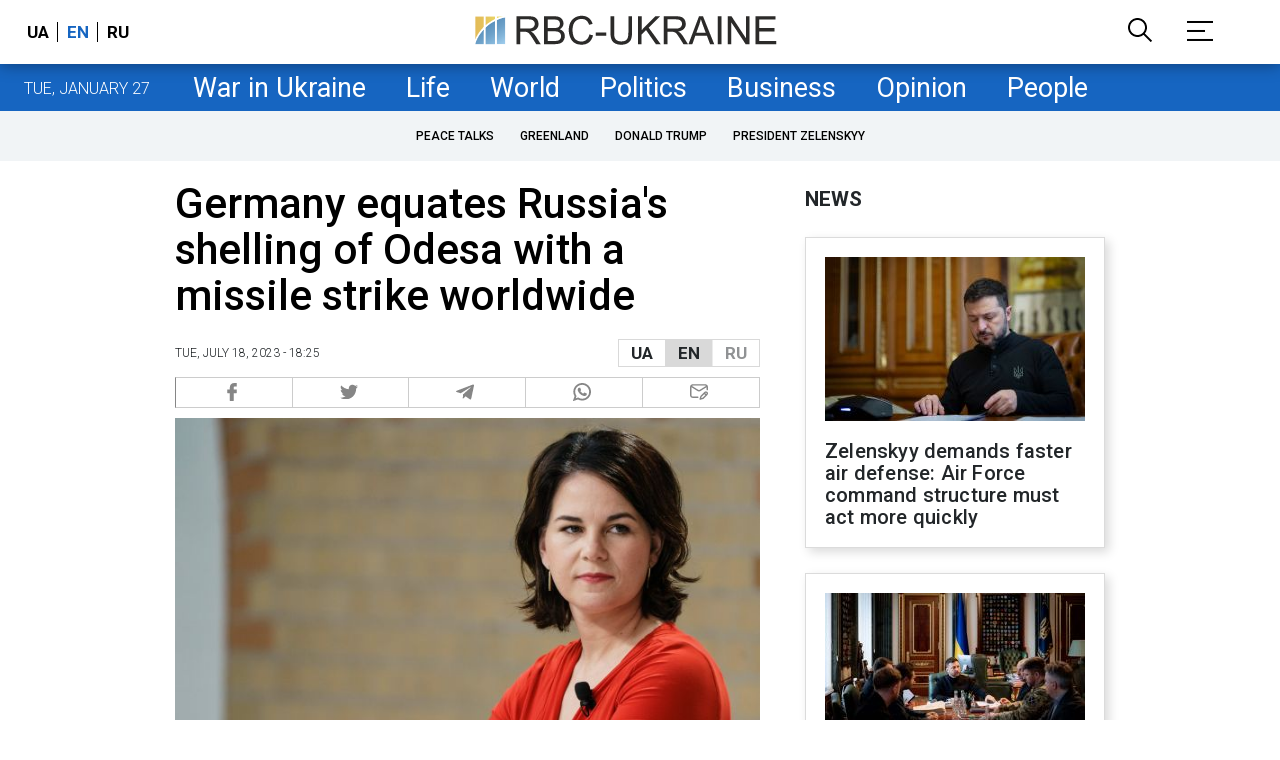

--- FILE ---
content_type: text/html; charset=utf-8
request_url: https://www.google.com/recaptcha/api2/aframe
body_size: 135
content:
<!DOCTYPE HTML><html><head><meta http-equiv="content-type" content="text/html; charset=UTF-8"></head><body><script nonce="5-rxz7V0_9mQ57C8NmAijw">/** Anti-fraud and anti-abuse applications only. See google.com/recaptcha */ try{var clients={'sodar':'https://pagead2.googlesyndication.com/pagead/sodar?'};window.addEventListener("message",function(a){try{if(a.source===window.parent){var b=JSON.parse(a.data);var c=clients[b['id']];if(c){var d=document.createElement('img');d.src=c+b['params']+'&rc='+(localStorage.getItem("rc::a")?sessionStorage.getItem("rc::b"):"");window.document.body.appendChild(d);sessionStorage.setItem("rc::e",parseInt(sessionStorage.getItem("rc::e")||0)+1);localStorage.setItem("rc::h",'1769622182000');}}}catch(b){}});window.parent.postMessage("_grecaptcha_ready", "*");}catch(b){}</script></body></html>

--- FILE ---
content_type: application/javascript; charset=utf-8
request_url: https://fundingchoicesmessages.google.com/f/AGSKWxUrBZyQ8U1l0tEQv2g4Ypfl-MkTijnJ9YMlQ2AJJqSZ1NVql2hJliafCEdlgWf3VWOznZlAdO7ae4GdPmYKKlY_vblJ8cMv9Ed_qE3WuK25yJHPRvoputY0ZWLv16F1LOK-S4TCr3c4ZX_CbfctoK84Yz9Qmr3Y_OhM9_k1pN2v5NmjDdGlX4KHNQ==/_/ads-mobileweb-/ad/getbanandfile?/ads_topbar_.ad.footer+/supernorthroomad.
body_size: -1285
content:
window['5f3b1189-08af-4cd2-8609-f393232fa4c6'] = true;